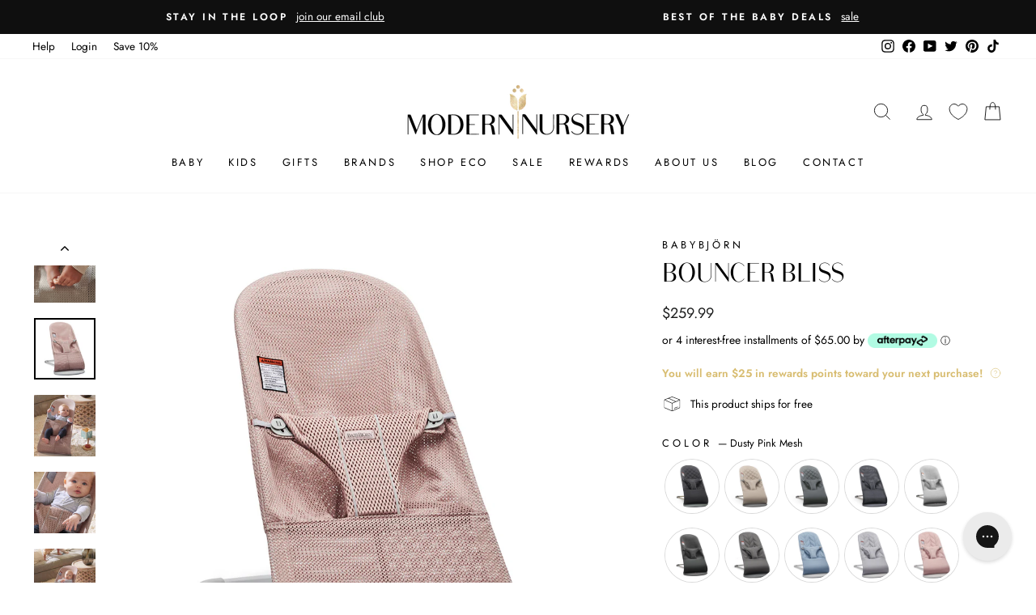

--- FILE ---
content_type: text/css
request_url: https://cdn.appmate.io/themecode/modern-nursery-test-store/main/custom.css?v=1725400581163716
body_size: 418
content:
wishlist-link .wk-button{--icon-size: 22px;--icon-stroke: var(--colorNavText);--icon-stroke-width: calc(var(--iconWeight) / 2.3);--badge-size: 15px;display:inline-flex!important;height:100%!important;margin:0 5px!important}.is-light wishlist-link .wk-button{--icon-stroke: white}wishlist-link .wk-counter{background:var(--colorCartDot);right:9px;top:6px;color:var(--colorNavText)!important;--size: 15px}@media only screen and (min-width: 769px){wishlist-link .wk-counter{top:7px!important}}@media only screen and (max-width: 768px){wishlist-link .wk-button{top:8px;margin:0!important}}wishlist-button-collection .wk-floating{z-index:10}wishlist-button-block .wk-button,wishlist-button-block .wk-button:hover{font-size:max(calc(var(--typeBaseSize) - 5px),13px);font-weight:700;text-transform:uppercase;letter-spacing:.3em}@media only screen and (max-width: 768px){wishlist-button-block .wk-button{font-size:max(calc(var(--typeBaseSize) - 5px),11px)}}wishlist-page wishlist-product-card .wk-form{display:none}wishlist-product-card .wk-cta-button,wishlist-product-card .wk-cta-button:hover,wishlist-product-card .wk-cta-button:disabled{position:relative;overflow:hidden;transition:background .2s ease 0s;line-height:1.42;text-decoration:none;text-align:center;white-space:normal;display:inline-block;padding:11px 20px;margin:0;width:auto;min-width:90px;vertical-align:middle;cursor:pointer;border:1px solid transparent;-webkit-user-select:none;user-select:none;-webkit-appearance:none;-moz-appearance:none;border-radius:var(--buttonRadius);color:#fff;color:var(--colorBtnPrimaryText);background:#001671;background:var(--colorBtnPrimary);width:100%;font-size:max(calc(var(--typeBaseSize) - 5px),13px);font-weight:700;text-transform:uppercase;letter-spacing:.3em}wishlist-product-card .wk-cta-button:enabled:hover{background:var(--colorBtnPrimaryLight);transition-delay:.25s}wishlist-product-card .wk-cta-button:after{content:"";position:absolute;top:0;left:150%;width:200%;height:100%;transform:skew(-20deg);background-image:linear-gradient(90deg,transparent,hsla(0,0%,100%,.25),transparent)}wishlist-product-card .wk-cta-button:enabled:hover:after{animation:shine .75s cubic-bezier(.01,.56,1,1)}


--- FILE ---
content_type: text/javascript
request_url: https://www.myregistry.com/WidgetScriptSet/MerchantWidgetButtonScript.js?versionInfo=2&buttonType=0&sitekey=mAq4bcKTMf-OwDYmw0861g2
body_size: 5711
content:
var MyRegistryWidgetObj_2000303746={PanelVersion:"v2.1",Parameter:{},MultiGiftInfo:null,AppRoot:"//www.myregistry.com/",ForceSecure:"true",isObjectCreated:!1,IsSameDomain:"false",siteKey:"mAq4bcKTMf-OwDYmw0861g2",IsMobile:"false",UseIframe:"true",IsResponsive:"true",IsJqueryLoaded:!1,IsLoadingScript:!1,GetRandomInt:function(){var n=1;return Math.floor(Math.random()*(1001-n))+n},ButtonElements:[],CheckThirdPartyAvailability:function(n){var u="MrSoftwareSettings",i=MyRegistryWidgetObj_2000303746.GetCookie(u),r;if(i)try{i=decodeURIComponent(i);r=JSON.parse(i);r&&(MyRegistryWidgetObj_2000303746.UseIframe=r.useIframeView)}catch(o){}else{var f=MyRegistryWidgetObj_2000303746.AppRoot,e=document.getElementsByTagName("body")[0],t=document.createElement("script");t.id="MyRegistrySoftwareSettingsScript";t.type="text/javascript";t.onload=function(){typeof myregistrySoftwareSettings!="undefined"&&(MyRegistryWidgetObj_2000303746.SetCookie(u,JSON.stringify(window.myregistrySoftwareSettings),1),MyRegistryWidgetObj_2000303746.UseIframe=window.myregistrySoftwareSettings.useIframeView);n&&n()};t.src=f+"ScriptPlatform/Common/SoftwareSettings.js?sitekey="+MyRegistryWidgetObj_2000303746.siteKey;e.appendChild(t)}},Initialize:function(n){var t,i,r;if(MyRegistryWidgetObj_2000303746.CheckThirdPartyAvailability(),t=document.querySelectorAll("[id^=MyRegistryWidgetApiContainer]"),t.length>0)for(i=0;i<t.length;i++)r=t[i].getAttribute("title"),r&&(t[i].getAttribute("displaytitle")||t[i].setAttribute("displaytitle",r),t[i].removeAttribute("title"));MyRegistryWidgetObj_2000303746.IsMobile=="true"&&MyRegistryWidgetObj_2000303746.IsResponsive=="false"?MyRegistryWidgetObj_2000303746.SetMobileVersion(n):MyRegistryWidgetObj_2000303746.SetDesktopVersion(n);this.GetURLParameterByName("mrRID")!==""&&this.SetCookie("mrRID",this.GetURLParameterByName("mrRID"),24);this.GetURLParameterByName("mrTID")!==""&&this.SetCookie("mrTID",this.GetURLParameterByName("mrTID"),24);this.GetURLParameterByName("mrRType")!==""&&this.SetCookie("mrRType",this.GetURLParameterByName("mrRType"),24);typeof mrMessageListener=="undefined"?MyRegistryWidgetObj_2000303746.SetMessageListener():window.mrMessageListener==null&&MyRegistryWidgetObj_2000303746.SetMessageListener()},SetMobileVersion:function(n){var t=function(){for(var t,r=document.querySelectorAll("[id^=MyRegistryWidgetApiContainer]"),i=0;i<r.length;i++)if(t=r[i],t.id.indexOf("MyRegistryWidgetApiContainer")>-1&&(t.getAttribute("isWidgetLoaded")==null||t.getAttribute("isWidgetLoaded")=="0")){t.setAttribute("isWidgetLoaded","1");t.setAttribute("random",MyRegistryWidgetObj_2000303746.GetRandomInt());var f=t.getAttribute("url"),u=MyRegistryWidgetObj_2000303746.ReturnObjectValue(t,"imageSrc"),e=MyRegistryWidgetObj_2000303746.ReturnObjectValue(t,"showSelective","false"),o=MyRegistryWidgetObj_2000303746.ReturnObjectValue(t,"blockToBindEvent","false"),s=MyRegistryWidgetObj_2000303746.GetElementByIdIfExistsSrc(u,MyRegistryWidgetObj_2000303746.ReturnObjectValue(t,"hasCustomized","false")=="true");n&&n(t);t.onclick=function(n){var u;if(n.preventDefault(),window.currentMrWidgetObj.Validate(this)){var t=MyRegistryWidgetObj_2000303746.SetProperties(this),f=AddToMr2.GetWebsiteUrl(t),e=AddToMr2.GetWebsiteCanonicalUrl(t),o=AddToMr2.GetPrice(t),s=AddToMr2.GetTitle(t),h=AddToMr2.GetSKU(t),c=AddToMr2.GetQuantity(t),i=AddToMr2.GetColor(t),l=AddToMr2.GetNote(t,255),r=AddToMr2.GetSize(t),a=AddToMr2.GetAvailability(t),v=AddToMr2.GetOptions(t),y=typeof AddToMr2.GetOptionalPrices!="undefined"?AddToMr2.GetOptionalPrices(t):null,p=AddToMr2.PriceCurrencyCode,w=AddToMr2.GetCreatedFrom(t);window._mrAddGift=[];window._mrAddGift.push(["url",f]);window._mrAddGift.push(["canonicalurl",e]);window._mrAddGift.push(["sitekey",t.siteKey]);window._mrAddGift.push(["sku",h]);window._mrAddGift.push(["title",decodeURIComponent(s)]);window._mrAddGift.push(["price",o]);window._mrAddGift.push(["optionalPrices",y]);window._mrAddGift.push(["imagesrc",typeof t.imageSrc!=undefined?t.imageSrc:AddToMr2.GetImages(t)]);window._mrAddGift.push(["qty",c]);window._mrAddGift.push(["color",decodeURIComponent(i?i:"")]);window._mrAddGift.push(["notes",l]);window._mrAddGift.push(["options",v]);window._mrAddGift.push(["size",decodeURIComponent(r?r:"")]);window._mrAddGift.push(["createdFrom",w]);window._mrAddGift.push(["availability",a]);window._mrAddGift.push(["currencycode",p]);typeof AddToMrMobile!="undefined"&&(u=function(){var n="?"+AddToMrMobile.Serialize(AddToMrMobile.GiftParam);window.location=AddToMrMobile.AppRoot+AddToMrMobile.ActionPage+n;console&&console.log(n)},AddToMrMobile.StopButtonClickEvent||AddToMrMobile.LoadGiftParam(this,u))}}}MyRegistryWidgetObj_2000303746.SetAddButtonIframeWarning()};typeof AddToMr2=="undefined"?MyRegistryWidgetObj_2000303746.SetButtonScript(t):t();MyRegistryWidgetObj_2000303746.SetMobileButtonScript()},Validate:function(){return!0},ShowPopup:function(n){if(n.getAttribute("popupurl")!=""&&window.currentMrWidgetObj.Validate(n)){var t=n.getAttribute("popupurl");function i(n){var r=720,i=637,u=window.screenLeft!=undefined?window.screenLeft:screen.left,f=window.screenTop!=undefined?window.screenTop:screen.top,e=window.innerWidth?window.innerWidth:document.documentElement.clientWidth?document.documentElement.clientWidth:screen.width,o=window.innerHeight?window.innerHeight:document.documentElement.clientHeight?document.documentElement.clientHeight:screen.height,s=e/2-r/2+u,h=o/2-i/2+f,c=/^((?!chrome|android).)*safari/i.test(navigator.userAgent),t;c&&(i+=22);t=window.open(n,"AddToMr","personalbar=no,directories=no,location=no,toolbar=no,menubar=no,resizable=no,scrollbars=yes, width="+r+", height="+i+", top="+h+", left="+s);window.currentMrWidgetObj&&window.currentMrWidgetObj.CheckPingBackStatus(t);window.focus&&t&&t.focus()}function r(t){var r=MyRegistryWidgetObj_2000303746.SetProperties(n),i;AddToMr2.IframeSrc=t+"&IsIframeView=true";i=function(n){window.currentMrWidgetObj&&window.currentMrWidgetObj.CheckPingBackStatus(n)};AddToMr2.CreateIframe(r,i)}MyRegistryWidgetObj_2000303746.UseIframe=="true"?typeof AddToMr2!="undefined"?r(t):i(t):i(t)}},SetDesktopVersion:function(n){function u(){if(MyRegistryWidgetObj_2000303746.ButtonElements.length>0){for(var n=0;n<MyRegistryWidgetObj_2000303746.ButtonElements.length;n++)t(MyRegistryWidgetObj_2000303746.ButtonElements[n]);MyRegistryWidgetObj_2000303746.ButtonElements.pop()}}var t=function(t){var i=MyRegistryWidgetObj_2000303746.SetProperties(t),r,u,f,e;typeof AddToMr2!="undefined"&&(AddToMr2.GetTitle(i),AddToMr2.GetWebsiteUrl(i),AddToMr2.GetWebsiteCanonicalUrl(i),AddToMr2.GetPrice(i),AddToMr2.GetCurrency(i),AddToMr2.GetImages(i),AddToMr2.GetSKU(i),AddToMr2.GetAvailability(i),AddToMr2.GetNote(i,255),AddToMr2.GetSize(i),AddToMr2.GetOptions(i),typeof AddToMr2.GetOptionalPrices!="undefined"&&AddToMr2.GetOptionalPrices(i),AddToMr2.GetColor(i),AddToMr2.GetIsOffline(i),AddToMr2.GetHideColor(i),AddToMr2.GetHideSize(i),AddToMr2.GetDefaultRegistryType(i),AddToMr2.GetQuantity(i),AddToMr2.GetSiteKey(i),AddToMr2.GetTrackEvent(i),AddToMr2.GetIsExternalWidget(i),AddToMr2.GetIsShowWishListFlow(i),AddToMr2.GetCreatedFrom(i),AddToMr2.GiftToAdd.IsMrDomain=AddToMr2.IsMrDomain,AddToMr2.GiftToAdd.StoreDomain=AddToMr2.StoreDomain,r=(MyRegistryWidgetObj_2000303746.ForceSecure=="true"?"https:":"")+MyRegistryWidgetObj_2000303746.AppRoot+"Merchants/AddToMrButton/"+MyRegistryWidgetObj_2000303746.PanelVersion,"lp"in t.dataset==!0&&(r=r+"/"+t.dataset.lp),"lp"in t.dataset==!0&&"lang"in t.dataset==!0?r=r+"."+t.dataset.lang:"lang"in t.dataset==!0&&(r=r+"/"+t.dataset.lang),r=r+"/?"+MyRegistryWidgetObj_2000303746.Param(AddToMr2.GiftToAdd),u="event.preventDefault(); window.currentMrWidgetObj.ShowPopup(this)",t.getAttribute("errormessage")===null||t.getAttribute("errormessage")==""?(t.setAttribute("popupurl",r.replace(/'/g,"%27").replace(/"/g,"%22")),t.setAttribute("onclick",u)):t.getAttribute("errormessage")!=null&&t.getAttribute("errormessage")!=""&&t.getAttribute("customFunction")!==null&&t.getAttribute("customFunction")!=""?(f=t.getAttribute("customFunction"),t.setAttribute("onclick",f)):(e=t.getAttribute("errormessage"),t.setAttribute("onclick","alert('"+e+"');")),n&&n(t));MyRegistryWidgetObj_2000303746.SetAddButtonIframeWarning()},r=function(){for(var n,f,r=document.querySelectorAll("[id^=MyRegistryWidgetApiContainer]"),i=0;i<r.length;i++)if(n=r[i],n.id.indexOf("MyRegistryWidgetApiContainer")>-1&&(n.getAttribute("isWidgetLoaded")==null||n.getAttribute("isWidgetLoaded")=="0")){n.setAttribute("isWidgetLoaded","1");n.setAttribute("random",MyRegistryWidgetObj_2000303746.GetRandomInt());var h=n.getAttribute("url"),e=MyRegistryWidgetObj_2000303746.ReturnObjectValue(n,"imageSrc"),o=MyRegistryWidgetObj_2000303746.ReturnObjectValue(n,"showSelective","false"),s=MyRegistryWidgetObj_2000303746.ReturnObjectValue(n,"blockToBindEvent","false"),u=MyRegistryWidgetObj_2000303746.GetElementByIdIfExistsSrc(e,MyRegistryWidgetObj_2000303746.ReturnObjectValue(n,"hasCustomized","false")=="true");s=="false"&&(u!=null&&u!=""&&o=="false"?MyRegistryWidgetObj_2000303746.IsLoadingScript?(f=n,MyRegistryWidgetObj_2000303746.ButtonElements.push(f)):typeof AddToMr2=="undefined"?MyRegistryWidgetObj_2000303746.SetButtonScript(t,n):t(n):n.onclick=function(n){n.preventDefault();MyRegistryWidgetObj_2000303746.ShowAddButton(this)})}},i;r();i=setInterval(function(){typeof AddToMr2!="undefined"&&(clearInterval(i),u())},700)},Refresh:function(n){if(n)jQuery&&jQuery(n).find("#MyRegistryWidgetApiContainer").attr("iswidgetloaded","0");else if(jQuery)jQuery("#MyRegistryWidgetApiContainer").attr("iswidgetloaded","0");else{var t=document.getElementById("MyRegistryWidgetApiContainer");t&&t.setAttribute("isWidgetLoaded","0")}currentMrWidgetObj.Initialize()},Param:function(n){var i=[];for(var t in n)n.hasOwnProperty(t)&&i.push(encodeURIComponent(t)+"="+encodeURIComponent(n[t]));return i.join("&")},CheckPingBackStatus:function(n){setTimeout(function(){if(n){window.mrTrackedWindows=!1;var t=setInterval(function(){if(window.mrTrackedWindows)clearInterval(t);else try{n.postMessage("ping","*")}catch(i){clearInterval(t)}},500)}},100)},AddParameterToQuerystring:function(n,t,i){var e=n.split("?"),o=e[0],s="",r,u,f;if(e.length>1&&(s=e[1]),t=escape(t),i=escape(i),r=s.split("&"),r=="")return o+"?"+t+"="+i;for(u=r.length;u--;)if(f=r[u].split("="),f[0]==t){f[1]=i;r[u]=f.join("=");break}return u<0&&(r[r.length]=[t,i].join("=")),o+"?"+r.join("&")},OptionChanged:function(n,t,i){if(n&&t){if(n=n.replace(/ /g,"_"),!i&&(i=document.querySelector('[id^="MyRegistryWidgetApiContainer"][sitekey]'),!i))return;typeof AddToMr2.GiftToAdd.Options=="undefined"?AddToMr2.GiftToAdd.Options={}:AddToMr2.GiftToAdd.Options||(AddToMr2.GiftToAdd.Options={});AddToMr2.GiftToAdd.Options[n]=t;var u=JSON.stringify(AddToMr2.GiftToAdd.Options),r=i.getAttribute("popupurl");r&&(r=window.currentMrWidgetObj.AddParameterToQuerystring(r,n,t),r=window.currentMrWidgetObj.AddParameterToQuerystring(r,"Options",u),i.setAttribute("popupurl",r));i.setAttribute(n.toLowerCase(),encodeURIComponent(t))}},SetMessageListener:function(){typeof mrTrackEvent=="undefined"&&(window.mrTrackEvent=function(){});var n=window.addEventListener?"addEventListener":"attachEvent",t=n=="attachEvent"?"onmessage":"message";window.mrMessageListener=window[n];window.mrTrackedWindows=!1;window.mrMessageListener(t,function(n){var u=n.message?"message":"data",t=n[u],i,r;if(typeof t=="string"&&t.indexOf(";")>-1){i=t.split(";");switch(i[0]){case"trackEvent":r=i[1];typeof mrTrackEvent!="undefined"&&window.mrTrackEvent&&window.mrTrackEvent(r);n.source&&window.currentMrWidgetObj&&window.currentMrWidgetObj.CheckPingBackStatus(n.source);break;case"getMultiGiftInfo":window.currentMrWidgetObj&&window.currentMrWidgetObj.MultiGiftInfo&&n.source.postMessage("setMultiGiftInfo;"+JSON.stringify(window.currentMrWidgetObj.MultiGiftInfo),"*");break;case"pingBack":window.mrTrackedWindows=!0}}})},SetProperties:function(n){function s(n){var t=!1;try{t=typeof n=="string"&&decodeURIComponent(n)!==n}catch(i){t=typeof n=="string"&&decodeURI(n)!==n}return t}var t="false",f;t=n.getAttribute("hasCustmized")&&n.getAttribute("hasCustmized")!==""?this.ReturnObjectValue(n,"hasCustmized","false")=="true":this.ReturnObjectValue(n,"hasCustomized","false")=="true";var h=this.ReturnObjectValue(n,"siteKey",""),ei=this.ReturnObjectValue(n,"storeName"),oi=this.ReturnObjectValue(n,"storeLogo"),si=this.ReturnObjectValue(n,"signUpLogo"),hi=this.ReturnObjectValue(n,"isLoadSSL","false")=="true",c=this.ReturnObjectValue(n,"imageSrc"),r=this.ReturnObjectValue(n,"displaytitle","");r&&r!=""||(r=this.ReturnObjectValue(n,"title"));var l=this.ReturnObjectValue(n,"price"),a=this.ReturnObjectValue(n,"optionalprices"),v=this.ReturnObjectValue(n,"readonlyprice","false")=="true",y=this.ReturnObjectValue(n,"size"),p=this.ReturnObjectValue(n,"quantity"),w=this.ReturnObjectValue(n,"sizeControl"),b=this.ReturnObjectValue(n,"sizeRequired","false")=="true",ci=this.ReturnObjectValue(n,"sizeincorrectvalue"),k=this.ReturnObjectValue(n,"sizeErrorMessage","Size is required"),d=this.ReturnObjectValue(n,"color"),g=this.ReturnObjectValue(n,"sku"),nt=this.ReturnObjectValue(n,"colorControl"),tt=this.ReturnObjectValue(n,"isExternalWidget","false")=="true",it=this.ReturnObjectValue(n,"colorRequired","false")=="true",rt=this.ReturnObjectValue(n,"colorIncorrectValue"),ut=this.ReturnObjectValue(n,"colorErrorMessage","Color is required"),ft=this.ReturnObjectValue(n,"notesControl"),et=this.ReturnObjectValue(n,"notes",""),ot=this.ReturnObjectValue(n,"noteRequired","false")=="true",st=this.ReturnObjectValue(n,"noteIncorrectValue"),ht=this.ReturnObjectValue(n,"noteErrorMessage","Note is required"),ct=this.ReturnObjectValue(n,"createdFrom"),lt=this.ReturnObjectValue(n,"description"),at=parseInt(this.ReturnObjectValue(n,"currencyId",null)),vt=this.ReturnObjectValue(n,"readcurrency"),e=this.ReturnObjectValue(n,"url"),yt=this.ReturnObjectValue(n,"options"),i=this.ReturnObjectValue(n,"urlTagId"),pt=this.ReturnObjectValue(n,"onGiftAdded"),wt=this.ReturnObjectValue(n,"showSignupRegistryType","false")=="true",bt=this.ReturnObjectValue(n,"hideSize","false")=="true",kt=this.ReturnObjectValue(n,"hideColor","false")=="true",dt=this.ReturnObjectValue(n,"isOffline","false")=="true",gt=this.ReturnObjectValue(n,"isUnavailable","false")=="true",ni=this.ReturnObjectValue(n,"customUrl"),o=this.ReturnObjectValue(n,"canonicalurl"),u=this.ReturnObjectValue(n,"trackEvent"),ti=this.ReturnObjectValue(n,"availability","Available"),ii=this.ReturnObjectValue(n,"defaultRegistryType",""),ri=this.ReturnObjectValue(n,"hideLinkButtonAfterAdded","false"),ui=this.ReturnObjectValue(n,"isShowLoginPanelFirst","false"),fi=this.ReturnObjectValue(n,"isShowWishListFlow","false");if(MyRegistryWidgetObj_2000303746.Parameter==null&&(MyRegistryWidgetObj_2000303746.Parameter={}),MyRegistryWidgetObj_2000303746.Parameter.siteKey=h,MyRegistryWidgetObj_2000303746.Parameter.imageSrc=MyRegistryWidgetObj_2000303746.GetElementByIdIfExistsSrc(c,t),MyRegistryWidgetObj_2000303746.Parameter.giftTitle=MyRegistryWidgetObj_2000303746.ControlFunction(r,t),s(MyRegistryWidgetObj_2000303746.Parameter.giftTitle))try{MyRegistryWidgetObj_2000303746.Parameter.giftTitle=decodeURIComponent(MyRegistryWidgetObj_2000303746.Parameter.giftTitle)}catch(li){MyRegistryWidgetObj_2000303746.Parameter.giftTitle=decodeURI(MyRegistryWidgetObj_2000303746.Parameter.giftTitle)}return MyRegistryWidgetObj_2000303746.Parameter.giftPrice=MyRegistryWidgetObj_2000303746.ControlFunction(l,t),MyRegistryWidgetObj_2000303746.Parameter.readOnlyPrice=v,MyRegistryWidgetObj_2000303746.Parameter.giftPrice&&(f=Number(MyRegistryWidgetObj_2000303746.Parameter.giftPrice.replace(/[^0-9\.]+/g,"")),MyRegistryWidgetObj_2000303746.Parameter.giftPrice=f?f.toString():null),MyRegistryWidgetObj_2000303746.Parameter.optionalPrices=a,MyRegistryWidgetObj_2000303746.Parameter.quantity=MyRegistryWidgetObj_2000303746.ControlFunction(p,t),MyRegistryWidgetObj_2000303746.Parameter.size=MyRegistryWidgetObj_2000303746.GetElementByIdOrName(y,t),MyRegistryWidgetObj_2000303746.Parameter.sizeControl=MyRegistryWidgetObj_2000303746.GetElementValueByIdOrName(w,t),MyRegistryWidgetObj_2000303746.Parameter.sizerequired=b,MyRegistryWidgetObj_2000303746.Parameter.sizeerrormessage=k,MyRegistryWidgetObj_2000303746.Parameter.sku=MyRegistryWidgetObj_2000303746.GetElementValueByIdOrName(g,t),MyRegistryWidgetObj_2000303746.Parameter.color=MyRegistryWidgetObj_2000303746.GetElementByIdOrName(d,t),MyRegistryWidgetObj_2000303746.Parameter.colorControl=MyRegistryWidgetObj_2000303746.GetElementValueByIdOrName(nt,t),MyRegistryWidgetObj_2000303746.Parameter.colorrequired=it,MyRegistryWidgetObj_2000303746.Parameter.canonicalurl=o,MyRegistryWidgetObj_2000303746.Parameter.colorincorrectvalue=rt,MyRegistryWidgetObj_2000303746.Parameter.colorerrormessage=ut,MyRegistryWidgetObj_2000303746.Parameter.notes=MyRegistryWidgetObj_2000303746.GetElementValueByIdOrName(et,t),u&&u!=""&&(MyRegistryWidgetObj_2000303746.Parameter.trackEvent="(function () { "+u+" }())"),MyRegistryWidgetObj_2000303746.Parameter.isOffline=dt,MyRegistryWidgetObj_2000303746.Parameter.isUnavailable=gt,MyRegistryWidgetObj_2000303746.Parameter.hideSize=bt,MyRegistryWidgetObj_2000303746.Parameter.hideColor=kt,MyRegistryWidgetObj_2000303746.Parameter.defaultRegistryType=ii,MyRegistryWidgetObj_2000303746.Parameter.createdFrom=ct,MyRegistryWidgetObj_2000303746.Parameter.createdFrom||window.location.href.indexOf("//www.myregistry.com/blog")>-1&&(MyRegistryWidgetObj_2000303746.Parameter.createdFrom="MrBlog"),MyRegistryWidgetObj_2000303746.Parameter.showSignupRegistryType=wt,MyRegistryWidgetObj_2000303746.Parameter.description=lt,MyRegistryWidgetObj_2000303746.Parameter.notesControl=ft,MyRegistryWidgetObj_2000303746.Parameter.notesrequired=ot,MyRegistryWidgetObj_2000303746.Parameter.notesincorrectvalue=st,MyRegistryWidgetObj_2000303746.Parameter.noteserrormessage=ht,MyRegistryWidgetObj_2000303746.Parameter.currencyId=at,MyRegistryWidgetObj_2000303746.Parameter.readCurrency=vt,MyRegistryWidgetObj_2000303746.Parameter.url=i!=null&&i!=""?MyRegistryWidgetObj_2000303746.GetElementValueByIdOrName(i,!0):e,MyRegistryWidgetObj_2000303746.Parameter.customUrl=i!=null&&i!=""?MyRegistryWidgetObj_2000303746.GetElementValueByIdOrName(i,!0):ni,MyRegistryWidgetObj_2000303746.Parameter.canonicalurl=o,MyRegistryWidgetObj_2000303746.Parameter.giftLocation=e,MyRegistryWidgetObj_2000303746.Parameter.options=yt,MyRegistryWidgetObj_2000303746.Parameter.hideLinkButtonAfterAdded=ri,MyRegistryWidgetObj_2000303746.Parameter.availability=ti,MyRegistryWidgetObj_2000303746.Parameter.giftAddedCallbackFunction=pt,MyRegistryWidgetObj_2000303746.Parameter.isShowLoginPanelFirst=ui,MyRegistryWidgetObj_2000303746.Parameter.isShowWishListFlow=fi,MyRegistryWidgetObj_2000303746.Parameter.isExternalWidget=tt,MyRegistryWidgetObj_2000303746.Parameter},ReturnObjectValue:function(n,t,i){return n.getAttribute(t)&&n.getAttribute(t)!==""?n.getAttribute(t):i},ShowAddButton:function(n){var i=MyRegistryWidgetObj_2000303746.SetProperties(n),t=function(){AddToMr2.Initialize(i)},r;(typeof AddToMr2).toString().toLowerCase()!="undefined"?t(i):MyRegistryWidgetObj_2000303746.IsLoadingScript?r=setInterval(function(){MyRegistryWidgetObj_2000303746.IsLoadingScript||(clearInterval(r),t(n))},500):MyRegistryWidgetObj_2000303746.SetButtonScript(t,n)},SetMobileButtonScript:function(n,t){MyRegistryWidgetObj_2000303746.IsLoadingScript=!0;var i=document.createElement("script"),r=document.getElementsByTagName("head")[0],u=document.getElementsByTagName("body")[0];i.setAttribute("type","text/javascript");i.readyState?i.onreadystatechange=function(){(this.readyState=="complete"||this.readyState=="loaded")&&n&&(MyRegistryWidgetObj_2000303746.IsLoadingScript=!1,n(t))}:i.onload=function(){n&&(MyRegistryWidgetObj_2000303746.IsLoadingScript=!1,n(t))};i.setAttribute("src",MyRegistryWidgetObj_2000303746.AppRoot+"ScriptSet/MrMobileWidget.js?v="+(new Date).getTime());typeof i!="undefined"&&(r?r.appendChild(i):u&&u.appendChild(i))},SetButtonScript:function(n,t){MyRegistryWidgetObj_2000303746.IsLoadingScript=!0;var i=document.createElement("script"),r=document.getElementsByTagName("head")[0],u=document.getElementsByTagName("body")[0];i.setAttribute("type","text/javascript");i.readyState?i.onreadystatechange=function(){(this.readyState=="complete"||this.readyState=="loaded")&&n&&(MyRegistryWidgetObj_2000303746.IsLoadingScript=!1,n(t))}:i.onload=function(){n&&(MyRegistryWidgetObj_2000303746.IsLoadingScript=!1,n(t))};i.setAttribute("src",MyRegistryWidgetObj_2000303746.AppRoot+"Merchants/AddToMrButton/v2.1/handlers/ButtonScriptHandler.ashx?version="+(new Date).getTime());typeof i!="undefined"&&(r?r.appendChild(i):u&&u.appendChild(i))},GetElementByIdOrName:function(n,t){var i,r;if(t)if(i=document.getElementById(n),i==null&&document.getElementsByName(n).length>0&&(i=document.getElementsByName(n)[0]),i==null)if(document.querySelector!=undefined)try{if(r=document.querySelector(n),r)return r.getAttribute("src")!=null&&r.getAttribute("src")!=""?r.getAttribute("src"):typeof r.innerText!="undefined"?r.innerText.trim():typeof r.value!="undefined"?r.value.trim():r.innerText}catch(u){}else return null;else if(i.type){if(i.type=="select-one"||i.type=="text")return i}else return i.innerText?i.innerText.trim():null;return n},GetElementValueByIdOrName:function(n,t){var i,r;if(t)if(i=document.getElementById(n),i==null&&document.getElementsByName(n).length>0&&(i=document.getElementsByName(n)[0]),i==null)try{if(document.querySelector!=undefined){if(r=document.querySelector(n),r)return r.getAttribute("src")!=null&&r.getAttribute("src")!=""?r.getAttribute("src"):typeof r.value!="undefined"?r.value.trim():r.innerText}else return null}catch(u){}else if(i.type){if(i.type=="select-one")return i.options[i.selectedIndex].text;if(i.type=="text"||i.type=="hidden")return i.value}else return i.innerText?i.innerText:i.textContent?i.textContent:i.innerText?i.innerText:null;return n},ControlFunction:function(n,t){var i,u,r;if(t){if(i=document.getElementById(n),i!=null)return i.type=="text"||i.type=="hidden"?i.value!=null?i.value:-1:i.type=="select-one"?(u=i.selectedIndex,r=i.options[u].text,r!=null?r:-1):i.type=="radio"?MyRegistryWidgetObj_2000303746.GetRadioCheckedValue(document.getElementsByName(n))?MyRegistryWidgetObj_2000303746.GetRadioCheckedValue(document.getElementsByName(n)):-1:i.type=="checkbox"?MyRegistryWidgetObj_2000303746.GetCheckedValue(document.getElementsByName(n))?MyRegistryWidgetObj_2000303746.GetCheckedValue(document.getElementsByName(n)):-1:i.innerText;if(document.querySelector!=undefined)try{return i=document.querySelector(n),i.getAttribute("src")!=null&&i.getAttribute("src")!=""?i.getAttribute("src"):typeof i.value!="undefined"?i.value.trim():i.innerText}catch(f){}else return null}return n},GetRadioCheckedValue:function(n,t){var r,i;if(t){if(!n)return null;if(r=n.length,r==undefined)return n.checked?n.value:null;for(i=0;i<r;i++)if(n[i].checked)return n[i].value;return null}return n},GetCheckedValue:function(n,t){var u,r,f,i;if(t){if(!n)return null;if(u=n.length,u==undefined)return n.checked?n.value:null;for(r="",f=!1,i=0;i<u;i++)n[i].checked&&(f=!0,r+=n[i].value+",");return f?r.substring(0,r.length-1):null}return n},GetElementByIdIfExistsSrc:function(n,t){if(t){if(document.getElementById(n))return document.getElementById(n).src;if(document.querySelector!=undefined)try{if(control=document.querySelector(n),control)return control.getAttribute("src")!=null&&control.getAttribute("src")!=""?control.getAttribute("src"):typeof control.value!="undefined"?control.value.trim():control.innerText}catch(i){}else return null}return n},SetCookie:function(n,t,i){var u=new Date,r=new Date;(i==null||i==0)&&(i=1);r.setTime(u.getTime()+36e5*i);document.cookie=n+"="+escape(t)+";expires="+r.toGMTString()+";path=/"},GetCookie:function(n){for(var t,r=n+"=",u=document.cookie.split(";"),i=0;i<u.length;i++){for(t=u[i];t.charAt(0)==" ";)t=t.substring(1);if(t.indexOf(r)==0)return t.substring(r.length,t.length)}return null},GetURLParameterByName:function(n){n=n.replace(/[\[]/,"\\[").replace(/[\]]/,"\\]");var i=new RegExp("[\\?&]"+n+"=([^&#]*)"),t=i.exec(location.search);return t===null?"":decodeURIComponent(t[1].replace(/\+/g," "))},Dispose:function(){MyRegistryWidgetObj_2000303746=null},SetAddButtonIframeWarning:function(){var n=function(){var t=document.querySelector('[id^="MyRegistryWidgetApiContainer"][sitekey]'),n=document.createElement("span");n.innerHTML="Opens a new window";n.classList.add("mr-newwindowwarn");t.appendChild(n);n.style.cssText=`position: absolute; width: 1px; height: 1px; margin: -1px; overflow: hidden; clip: rect(0, 0, 0, 0);`};MyRegistryWidgetObj_2000303746.UseIframe=="true"?typeof AddToMr2=="undefined"&&n():n()}};MyRegistryWidgetObj_2000303746.Initialize();window.currentMrWidgetObj=MyRegistryWidgetObj_2000303746||{};

--- FILE ---
content_type: application/javascript
request_url: https://widget.gotolstoy.com/we/d650875c8/story.bf628d44.js
body_size: 8135
content:
var St=Object.defineProperty,bt=Object.defineProperties;var Tt=Object.getOwnPropertyDescriptors;var G=Object.getOwnPropertySymbols;var vt=Object.prototype.hasOwnProperty,It=Object.prototype.propertyIsEnumerable;var W=(n,t,e)=>t in n?St(n,t,{enumerable:!0,configurable:!0,writable:!0,value:e}):n[t]=e,B=(n,t)=>{for(var e in t||(t={}))vt.call(t,e)&&W(n,e,t[e]);if(G)for(var e of G(t))It.call(t,e)&&W(n,e,t[e]);return n},w=(n,t)=>bt(n,Tt(t));var D=(n,t,e)=>(W(n,typeof t!="symbol"?t+"":t,e),e);var P=(n,t,e)=>new Promise((s,i)=>{var o=r=>{try{l(e.next(r))}catch(d){i(d)}},a=r=>{try{l(e.throw(r))}catch(d){i(d)}},l=r=>r.done?s(r.value):Promise.resolve(r.value).then(o,a);l((e=e.apply(n,t)).next())});import{I as lt,bf as u,g as L,bg as O,ax as V,bh as q,bi as N,bj as U,bk as _t,bl as Ct,x as k,bm as Bt,aE as wt,j,aM as X,aJ as Ot,aK as $t,a8 as xt,aL as Vt,al as Pt,aN as At,aO as Mt,aP as K,aQ as Z,i as Nt,bn as J,bo as Lt,bp as Q,bq as Rt,aR as tt}from"./embed-widgets-loader.56e9a882.js";import{i as Wt,g as Dt,a as et}from"./assets.utils.3dbf08f4.js";import{a as kt}from"./schema.utils.e503843b.js";import{a as st,W as Yt,b as it}from"./floating-widget-loader.a8fa0de3.js";import{r as nt}from"./re-create-resolutions.2eb47e6a.js";import{d as b,W as x,J as _,e as F,f as Ht,h as Ft,o as zt,s as qt,a as Gt,b as Ut,c as jt,j as Xt,k as ot,r as Kt,l as Zt}from"./embed-widgets.utils.af65b370.js";import{M as Y,c as rt}from"./modal.bd6fa401.js";import{I as Jt,a as Qt,c as at,F as te}from"./media-assets.utils.5a8fcf4e.js";import{V as ee}from"./video-providers.constants.aea845b7.js";import{g as se}from"./color.e07a28b3.js";import{l as dt,a as ie}from"./svgs.c7f7536c.js";import"./external-messaging.8986a553.js";import"./recharge.e745c5e0.js";import"./activity-event-helper.6d52d59a.js";import"./analytics.1791c026.js";import"../widget.js";const M={visible:"visible",hidden:"hidden"},ne=[lt.urlChange],oe="_stories_1v61q_1",re="_storiesContainer_1v61q_7",ae="_storiesVideoContainer_1v61q_12",le="_tilesContainer_1v61q_19",de="_playButtonContainer_1v61q_32",ce="_playButtonContainerStatic_1v61q_50",z="_storyTile_1v61q_59",ue="_storyVideoImage_1v61q_63",ct="_storyVideo_1v61q_63",he="_textOverlayContainer_1v61q_85",ye="_textOverlay_1v61q_85",me="_storySkeletonTile_1v61q_119";const ge="_skeletonContent_1v61q_133",Ee="_storyImage_1v61q_153",pe="_storyName_1v61q_163",ut="_arrowButtonContainer_1v61q_170",fe="_nextArrowButtonContainer_1v61q_211";const ht="56bfe6cb-0926-420a-ac48-4d36a3a2ea07",Se=({storiesBorderRadius:n,storiesBorderEnabled:t,storiesBorderWidth:e,storiesBorderColor:s,storiesBorderType:i,storiesBorderOpacity:o},{tileSize:a=O})=>{const r=`border-radius: ${n*(a/O)}px;`;if(!t)return r;const d=se(s,o);return`
		${r}
		border: ${e}px ${i} ${d};
    padding: 2px;
	`},be=({storiesStoryNameEnabled:n,storiesStoryNameFontSize:t,storiesStoryNameColor:e})=>n?`
		font-size: ${t}px;
		color: ${e};
	`:"display: none;",yt=({storiesRectangleWidth:n,storiesRectangleHeight:t,isCircle:e,isResponsive:s})=>e?"1":s?"9/16":`${n}/${t}`,Te=({storiesAlignment:n})=>{switch(n){case"left":return"justify-content: flex-start; justify-items: flex-start";case"right":return"justify-content: flex-end; justify-items: flex-end";case"center":return"justify-content: center; justify-items: center";default:return"justify-content: flex-start; justify-items: flex-start;"}},ve=({storiesItemsSizeType:n,storiesItemsSpacing:t},{numberOfTiles:e,tileSize:s},i)=>{if(!n)return 8;if(n===N.fixed)return t;const o=e*s,a=(e-1)*t;return o+a<=i?t:i/e-s},Ie=(n,t,e)=>`gap: ${ve(n,t,e)}px;`,_e=({imageUrl:n,key:t,borderCss:e,publishId:s,storiesCircleSize:i,partName:o,stepIndex:a,storiesRectangleWidth:l,storiesRectangleHeight:r,isCircle:d,isResponsive:c})=>{const h=[Ee,u.storyImage],{width:y,height:E}=Be({isCircle:d,isResponsive:c,storiesCircleSize:i,storiesRectangleWidth:l,storiesRectangleHeight:r}),S={alt:o||`Story video ${a+1} preview`,"aria-label":`Tolstoy story preview: ${o}`,"data-tolstoy-element":`${b(u.storyImage,s)}_${t}`,loading:"lazy",width:String(y),height:String(E)},T=mt({storiesCircleSize:i,isCircle:d,isResponsive:c,storiesRectangleWidth:l,storiesRectangleHeight:r});function m(f){const p=f.currentTarget;p.src.includes(x)?p.src=p.src.replace(x,_):p.src.includes(_)&&(p.src=p.src.replace(_,F))}return V({tagName:"img",classNames:h,attributes:S,styleString:e,style:T,src:n,eventListeners:{error:m}}).outerHTML},mt=({storiesCircleSize:n,isCircle:t,isResponsive:e,storiesRectangleWidth:s,storiesRectangleHeight:i})=>t?{height:`${n}px`,width:`${n}px`}:e?{"aspect-ratio":"9/16",height:"100%"}:{width:`${s}px`,height:`${i}px`,"aspect-ratio":`${s}/${i}`},Ce=({videoUrl:n,posterUrl:t,borderCss:e,publishId:s,storiesCircleSize:i,partName:o,isCircle:a,isResponsive:l,storiesRectangleWidth:r,storiesRectangleHeight:d})=>{const c=[ct,u.storyVideo],h={playsinline:"",muted:"","aria-hidden":!0,poster:t,"aria-label":`Tolstoy story video: ${o}`,"data-tolstoy-element":b(u.storyVideo,s)},y=mt({storiesCircleSize:i,isCircle:a,isResponsive:l,storiesRectangleWidth:r,storiesRectangleHeight:d});return V({tagName:"video",src:n,classNames:c,attributes:h,styleString:e,style:y}).outerHTML},Be=({isCircle:n,isResponsive:t,storiesCircleSize:e,storiesRectangleWidth:s,storiesRectangleHeight:i})=>n?t?{width:1,height:1}:{width:e,height:e}:t?{width:9,height:16}:{width:s,height:i},gt=({storiesEmbed:n,publishId:t,className:e=""})=>{const{storiesPlayButtonSizePercent:s,storiesPlayButtonColor:i,storiesPlayButtonOpacity:o,storiesPlayButtonBackground:a,storiesPlayButtonBackgroundColor:l,storiesPlayButtonBorder:r,storiesPlayButtonBorderColor:d}=n,c=`
    width: ${s}%;
    opacity: ${o};
    background: ${a?l:"transparent"};
    border: ${r?2:0}px solid ${d};
  `,h=ie(i);return`
    <div
      role="button"
      aria-label="Open Tolstoy widget"
      class="${de} ${u.playButtonContainer} ${e}"
      data-tolstoy-element="${b(u.playButtonContainer,t)}"
      style="${c}"
    >
      ${h}
    </div>
  `},we=n=>`<button
    class="${ut} ${u.previousButton}"
    data-tolstoy-element="${b(u.previousButton,n)}"
    data-visibility="hidden"
    aria-label="Tolstoy stories: previous button"
    type="button"
    style="left: 0;${L()===ht?"display: flex !important;":""}"
  >
    ${dt}
  </button>`,Oe=n=>`<button
    class="${`${ut} ${fe} ${u.nextButton}`}"
    data-tolstoy-element="${b(u.nextButton,n)}"
    aria-label="Tolstoy stories: next button"
    type="button"
    style="right: 0;${L()===ht?"display: flex !important;":""}"
  >
    ${dt}
</button>`,$e=({storyNameHtml:n,publishId:t,key:e,videoHtml:s,maxWidth:i,storiesRectangleWidth:o,storiesRectangleHeight:a,isCircle:l,isResponsive:r,storiesEmbed:d,slideLabel:c="",ariaLabel:h="Story video"})=>{const y=[z,u.storyTile],E={tabindex:0,role:"group","aria-label":`${c}, ${h}`,"data-tolstoy-element":`${b(u.storyTile,t)}_${e}`},S={"max-width":i,"aspect-ratio":yt({isCircle:l,isResponsive:r,storiesRectangleWidth:o,storiesRectangleHeight:a})},m=V({tagName:"div",classNames:y,attributes:E,style:{"max-width":i}}),g=V({tagName:"div",classNames:[ue],style:S});g.innerHTML=s;const f=V({tagName:"div",classNames:[ct],styleString:"background:transparent;display:flex;width:100%;height:100%;",style:S}),p=s&&d.storiesPlayButtonEnabled?gt({storiesEmbed:d,publishId:t}):"";return m.innerHTML=g.outerHTML+p+n+f.outerHTML,m.outerHTML},xe=(n,t,e,s)=>!s&&!n?e:t,Ve=({imageHtml:n,storyNameHtml:t,publishId:e,key:s,skeleton:i,videoHtml:o,storiesMotion:a,storiesCircleSize:l,partName:r,storiesRectangleWidth:d,storiesRectangleHeight:c,isCircle:h,isResponsive:y,storiesEmbed:E,slideIndex:S=0,totalSlides:T=1})=>{const m=`${r||"Story video"}`,g=`slide ${S+1} of ${T}`,f=`${xe(h,l,d,y)}px`;if(i)return`
		<div class="${z} ${u.storyTile} ${me}"
			data-tolstoy-element="${b(u.storyTile,e)}_${s}"
			style="max-width: ${f};"
		aria-label="Tolstoy stories skeleton"
		role="group"
		>
		<div class="${ge}"></div>
		</div>
	`;if(!a||a===q.dynamic)return $e({storyNameHtml:t,publishId:e,key:s,videoHtml:o,storiesCircleSize:l,ariaLabel:m,maxWidth:f,storiesRectangleWidth:d,storiesRectangleHeight:c,isCircle:h,isResponsive:y,storiesEmbed:E,slideLabel:g});const p=[z,u.storyTile],v={tabindex:0,role:"group","aria-label":`${g}, ${m}`,"data-tolstoy-element":`${b(u.storyTile,e)}_${s}`},I={"max-width":`${f}`,"aspect-ratio":yt({isCircle:h,isResponsive:y,storiesRectangleWidth:d,storiesRectangleHeight:c})},$=V({tagName:"div",classNames:p,attributes:v,style:I}),C=o&&E.storiesPlayButtonEnabled?gt({storiesEmbed:E,publishId:e,className:ce}):"";return $.innerHTML=n+C+t,$.outerHTML};let Et=!1;const pt=n=>{Et&&(n.style.fontFamily=`'tolstoy-custom-font-family', ${te}`)},Pe=({avatarUrl:n,posterUrl:t})=>n||(ee.some(e=>t.includes(e))?t:t.replace(_t,Ct)),Ae=({posterUrl:n,avatarUrl:t,extension:e,isDuplicated:s})=>(n==null?void 0:n.endsWith(e))||(t==null?void 0:t.endsWith(e))||s,Me=({storiesTitleEnabled:n,storiesTitleText:t,storiesTitleFontSize:e,storiesMobileTitleFontSize:s,storiesTitleFontWeight:i,storiesTitleColor:o,storiesAlignment:a},l)=>{if(!n||!t)return"";const r=typeof t=="string"?t:t.textContent,d=window.innerWidth<450?s:e,c=document.createElement("div");return c.classList.add(u.titleContainer),c.tolstoyElement=b(u.titleContainer,l),c.style.textAlign=a,c.style.fontSize=`${d}px`,c.style.fontWeight=i,c.style.color=o,c.setAttribute("role","heading"),c.setAttribute("aria-level","2"),c.setAttribute("aria-label",`Tolstoy stories title: ${r.replace(/\s+/g," ")}`),c.append(t),pt(c),c.outerHTML},Ne=({storyNameCss:n,partName:t,key:e,publishId:s,isTextOverlay:i,storiesEmbed:{storiesBorderRadius:o,storiesStoryNameTextAlign:a,storiesStoryNameAlignment:l,storiesStoryNamePadding:r,storiesStoryNameFontWeight:d},storiesCircleSize:c})=>{const h=document.createElement("div"),y=document.createElement("div");h.classList.add(pe,u.tileName),h.dataset.tolstoyElement=`${b(u.storyName,s)}_${e}`,y.style=n,y.style.fontWeight=d,y.setAttribute("aria-label",t),y.append(t),pt(h),i&&(h.classList.add(he),y.classList.add(ye),h.style.textAlign=a,h.style.justifyContent=a,h.style.alignItems=l,h.style.padding=`${r!=null?r:"8px"}`);const E=o*(c/O);return i&&(h.style.borderRadius=`${E}px`),h.append(y),h.outerHTML},Le=(n,t,e,s)=>{let i="";const o=[...n.storiesSteps],{skeleton:a,storiesMotion:l}=n,{tileSize:r=O,storiesRectangleWidth:d,storiesRectangleHeight:c,isCircle:h,isResponsive:y,isTextOverlay:E}=e,S=Se(n,e),T=be(n),m=s==null?void 0:s["widget-poster-settings"];let g=0;for(const f of o){const{partName:p,key:v}=f,I=Wt(f),$=I?"":Ht({step:f,embedMotion:q.dynamic,isStory:!0}),C=I?Dt(f,{size:Jt.XS}):Qt({step:f,extension:r>=U?Ft:x,posterSettings:m,size:r>=U?at["480x480"]:at["250x250"],custom:{condition:Ae,callback:Pe}}),A=Ce({videoUrl:$,posterUrl:C,key:v,borderCss:S,publishId:t,storiesCircleSize:r,partName:p,storiesRectangleWidth:d,storiesRectangleHeight:c,isCircle:h,isResponsive:y,step:f}),R=_e({imageUrl:C,key:v,borderCss:S,publishId:t,storiesCircleSize:r,partName:p,stepIndex:g,storiesRectangleWidth:d,storiesRectangleHeight:c,isCircle:h,isResponsive:y}),ft=Ne({partName:p,key:v,storyNameCss:T,publishId:t,isTextOverlay:E,storiesEmbed:n,storiesCircleSize:r});i+=Ve({imageHtml:R,storyNameHtml:ft,publishId:t,key:v,skeleton:a,videoHtml:A,storiesMotion:l,storiesCircleSize:r,partName:p,storiesRectangleWidth:d,storiesRectangleHeight:c,isCircle:h,isResponsive:y,storiesEmbed:n,slideIndex:g,totalSlides:o.length}),g++}return i},Re=({storiesAlignment:n},t,e)=>`
    <a
      style="
        text-align: ${n||"left"};
        text-decoration: underline;
        cursor: pointer;
      "
      data-tolstoy-element="${b(e,t)}"
      aria-label="See it on you"
    >
      See it on you
    </a>
  `,H=({storiesEmbed:n,publishId:t,design:e,featureSettings:s},i,o,a,l=!1)=>{var E,S,T,m;const r=((E=n==null?void 0:n.storiesSteps)==null?void 0:E.length)>0;Et=!!((m=(T=(S=e==null?void 0:e.branding)==null?void 0:S.typography)==null?void 0:T.font)!=null&&m.family);const d=r?Me(n,t):"",c=Le(n,t,o,s),h=Te(n),y=Ie(n,o,i);return` 
    <div v-pre class="${u.storiesMainContainer} ${oe}">
			${d}
      <div
        class="${re} ${u.storiesContainer}"
        style="${h}"
        data-tolstoy-element="${b(u.storiesContainer,t)}"
      >
        <div class="${ae}">
          ${we(t)}
          <div
            class="${le} ${u.tilesContainer}"
            style="${y}"
            data-tolstoy-element="${b(u.tilesContainer,t)}"
            aria-label="Tolstoy Stories carousel"
            role="region"
          >
            ${c}
          </div>
          ${Oe(t)}
        </div>
      </div>
      ${l?Re(n,t,a):""}
		</div>
	`},We="data-tolstoy-element^",De="bd3161d4-1781-4242-943e-8523aa13dd3b",ke=({element:n})=>{if(L()!=="56bfe6cb-0926-420a-ac48-4d36a3a2ea07")return!1;try{const t=document.getElementsByTagName("quick-shop")[0];return t?t.contains(n):!1}catch(t){return!1}};class ns{constructor(){D(this,"removeWindowEventListeners",()=>{window.removeEventListener("load",this.onViewPortChange),window.removeEventListener("scroll",this.onViewPortChange),window.removeEventListener("message",this.modalMessageHandler)});D(this,"internalMessagingHandler",({data:t})=>{switch(t.eventName){case lt.urlChange:{this.removeWindowEventListeners();break}default:return null}});this.initialized=!1,this.handlePageView=this.handlePageView.bind(this),this.handleView=this.handleView.bind(this),this.onViewPortChange=this.onViewPortChange.bind(this),this.onVideoEnd=this.onVideoEnd.bind(this),this.stopDynamicVideos=this.stopDynamicVideos.bind(this),this.setIsDynamicVideoRunning=this.setIsDynamicVideoRunning.bind(this),this.handleDynamicVideos=this.handleDynamicVideos.bind(this),this.modalMessageHandler=this.modalMessageHandler.bind(this),this.onScroll=this.onScroll.bind(this),this.scrollToPrevious=this.scrollToPrevious.bind(this),this.scrollToNext=this.scrollToNext.bind(this),this.currentVideoPlaying=0,this.isDynamicVideoRunning=!1,this.dynamicVideoIndex=0,this.isCreateResolutionCalled=!1,this.initInternalMessagingSubscriptions()}onVideoEnd(){this.dynamicVideoIndex=et(this.data.storiesEmbed.storiesSteps,this.dynamicVideoIndex),this.handleDynamicVideos()}onViewPortChange(){zt({videoClass:u.storyVideo,isDynamicVideoRunning:this.isDynamicVideoRunning,setIsDynamicVideoRunning:this.setIsDynamicVideoRunning,dynamicVideoHandler:this.handleDynamicVideos,publishId:this.data.publishId,onVideoEnd:this.onVideoEnd})}setIsDynamicVideoRunning(t){this.isDynamicVideoRunning=t}stopDynamicVideos(){qt({videoClass:u.storyVideo,onVideoEnd:this.onVideoEnd,publishId:this.data.publishId,setIsDynamicVideoRunning:this.setIsDynamicVideoRunning})}start(t){var e,s;(e=this.modal)==null||e.open(t),(s=this.onYouModal)==null||s.hide()}getElementByPublicId(t){return window.document.querySelector(`[data-tolstoy-element="${b(t,this.data.publishId)}"]`)}getAllElements(t,e=window.document){return e.querySelectorAll(t)}getIdWithPrefixSelector(t){return`[${We}=${t}]`}addOnClickEventsToStoryTiles(t){const e=b(u.storyTile,this.data.publishId),s=this.getIdWithPrefixSelector(e),i=this.getAllElements(s,t);i.entries().length===0&&k("No tiles found");for(const[o,a]of i.entries())a.getAttribute("hasClickEvent")||(a==null||a.addEventListener("keypress",l=>{(l.code==="Space"||l.code==="Enter")&&this.start(o)}),a.addEventListener("click",()=>{this.start(o)}),a.setAttribute("hasClickEvent",!0),a.setAttribute("tabindex","0"),a.setAttribute("role","button"),a.setAttribute("aria-label","Story tile"))}addOnClickEventToPlusTile(){const t=this.getElementByPublicId(u.plusTile);t&&(t.setAttribute("role","button"),t.setAttribute("aria-label","Plus"),t.setAttribute("tabindex","0"),t.addEventListener("click",()=>{this.start(this.numberOfTiles)}))}addOnClickEventToOnYouButton(t){const e=this.getElementByPublicId(t);e&&(e.setAttribute("role","button"),e.setAttribute("aria-label","On You"),t===u.onlyOnYouButton?e.addEventListener("click",()=>{var s,i;(s=this.modal)==null||s.hide(),(i=this.onYouModalOnly)==null||i.open()}):t===u.onYouButton&&e.addEventListener("click",()=>{var s,i;(s=this.modal)==null||s.hide(),(i=this.onYouModal)==null||i.open()}))}getMaxTilesNumber(){const{storiesItemsSizeType:t=J,storiesItemsPerRow:e=Lt,storiesCircleSize:s=O,storiesItemsSpacing:i=Q}=this.data.storiesEmbed;if(t===N.responsive)return e;const o=this.parentWidth-s,a=s+i;return Math.floor(o/a)+1}getCircleSize(t){const{storiesItemsSizeType:e=J,storiesCircleSize:s=O,storiesItemsSpacing:i=Q}=this.data.storiesEmbed;if(e===N.responsive){const o=this.parentWidth/t-i;return Math.min(o,Bt)}return s}initTileNumbers(){const{storiesEmbed:t}=this.data,{storiesSteps:e,storiesRectangleWidth:s=O,storiesRectangleHeight:i=O,storiesItemsShape:o,storiesItemsSizeType:a,storiesStoryNameType:l}=t,r=e.length,d=this.getMaxTilesNumber(),c=this.getCircleSize(d);this.numberOfTiles=Math.min(r,d);const h=o==="circle",y=a===N.responsive,E=l===Rt.overlay;this.tilesData={numberOfSteps:r,numberOfTiles:this.numberOfTiles,tileSize:c,storiesRectangleWidth:s,storiesRectangleHeight:i,isCircle:h,isResponsive:y,isTextOverlay:E}}addOnErrorEventToImages(){const{publishId:t}=this.data,e=b(u.storyImage,t),s=this.getIdWithPrefixSelector(e),i=this.getAllElements(s);for(const o of i)o.addEventListener("error",()=>P(this,null,function*(){o.src.includes(x)?o.src=o.src.replace(x,_):o.src.includes(_)&&(o.src=o.src.replace(_,F)),t&&!this.isCreateResolutionCalled&&(yield nt(),this.isCreateResolutionCalled=!0)}))}addOnErrorEventToVideos(){const{publishId:t}=this.data,e=document.querySelectorAll(`.${u.storyVideo}`);for(const s of e)s.addEventListener("error",i=>P(this,null,function*(){i.type==="error"&&i.target.error===null&&(s.poster.includes(x)?s.poster=s.poster.replace(x,_):s.poster.includes(_)&&(s.poster=s.poster.replace(_,F)),t&&!this.isCreateResolutionCalled&&(yield nt(),this.isCreateResolutionCalled=!0))}))}initSkeleton({element:t,data:e}){const i={storiesEmbed:w(B({storiesSteps:[{},{},{},{},{},{}],storiesBorderColor:null,storiesBorderWidth:null,storiesBorder:null,storiesPlayButtonOpacity:.1,storiesBorderRadius:50,storiesTitle:null,skeleton:!0,storiesAlignment:"left"},e),{storiesMotion:"static"}),featureSettings:{},publishId:"skeleton"};this.data=i;const{parentElement:{clientWidth:o}}=t;this.parentWidth=o,this.initTileNumbers(),t.innerHTML=H(i,o,this.tilesData,u.onYouButton),this.handleScrollEvents()}init(t,e,s){return P(this,null,function*(){var d,c,h,y,E,S,T,m;this.element=t;const i=Gt(t),o=e&&["string","number"].includes(typeof e)?e:wt(t),a=j()||((d=window.Shopify)==null?void 0:d.shop),l=((y=(h=(c=t.dataset)==null?void 0:c.tags)==null?void 0:h.split(","))==null?void 0:y.filter(Boolean))||"",r=!i&&!o&&!(l!=null&&l.length);if(window.tolstoyWidget=w(B({},window.tolstoyWidget),{[i]:{init:(g,f)=>{var p,v,I,$;if(this.isDynamicVideoRunning=!1,this.dynamicVideoIndex=0,this.currentVideoPlaying=0,(v=(p=this==null?void 0:this.modal)==null?void 0:p.remove)==null||v.call(p),($=(I=this.onYouModal)==null?void 0:I.remove)==null||$.call(I),typeof g=="object"&&g!==null){const{productId:C,tags:A,variantId:R}=g;C!==void 0&&(t.dataset.productId=C),A!==void 0&&(t.dataset.tags=A),this.init(t,C,R||f)}else this.init(t,g,f)}}}),(E=window.Shopify)!=null&&E.designMode&&r&&this.initSkeleton({element:t,data:{storiesTitleText:Ut("Invalid publishId"),storiesTitleEnabled:!0,storiesAlignment:"center"}}),r){this.initialized=!1;return}if(!ke({element:t})){(S=window.Shopify)!=null&&S.designMode&&this.initSkeleton({element:t,data:{storiesTitleText:"Loading...",storiesTitleEnabled:!1,storiesAlignment:"center"}});try{const g=yield jt({publishId:i,productId:o,widgetType:X,tags:l,appUrl:a,variantId:s});if(!g){this.initialized=!1,t.innerHTML="";return}const f=this.initOnYou({data:g,element:t,productId:o});if(g.disabled){this.initialized=!1,t.innerHTML="";return}this.initElements({element:t,data:g,productId:o,isOnYouEnabled:f})}catch(g){throw(T=window.Shopify)!=null&&T.designMode&&g.message&&this.initSkeleton({element:t,data:{storiesTitleText:((m=g.additionalData)==null?void 0:m.element)||g.message,storiesTitleEnabled:!0,storiesAlignment:"center"}}),k(g),this.initialized=!1,g}}})}initOnYou({data:t,element:e,productId:s}){var d,c,h,y;const i=(d=t==null?void 0:t.featureSettings)==null?void 0:d[Ot],o=(c=t==null?void 0:t.featureSettings)==null?void 0:c[$t],a=(y=(h=t==null?void 0:t.storiesEmbed)==null?void 0:h.storiesOnYouEnabled)!=null?y:!0,l=xt("oyd")==="true",r=l||a&&s&&i;return(l||r&&t.disabled&&o)&&(t.productId=s,t.feedSettings=w(B({},t.feedSettings),{isFullscreenFeed:!1}),this.data=t,this.onYouModalOnly=new Y(w(B({},t),{verticalOrientation:!0,productId:s}),rt.ON_YOU),e.innerHTML=H(w(B({},t),{storiesEmbed:{storiesSteps:[]}}),0,{numberOfTiles:0},u.onlyOnYouButton,r),this.addOnClickEventToOnYouButton(u.onlyOnYouButton)),r}initSearchBar({data:t,element:e,productId:s}){var y,E,S,T;const i=(y=t==null?void 0:t.featureSettings)==null?void 0:y[Vt],o=((E=t==null?void 0:t.storiesEmbed)==null?void 0:E.storiesSearchBarEnabled)!==!1,a=i&&o&&e;if(!a)return!1;const l=((S=t==null?void 0:t.storiesEmbed)==null?void 0:S.storiesSearchBarPosition)||"bottom",{appKey:r}=t,d=j()||((T=window.Shopify)==null?void 0:T.shop)||t.appUrl;let c=document.createElement("div");c.innerHTML=`
        <search-bar-widget
      className="search-bar-widget"
      class="search-bar-widget"
      data-widget="search-bar-on-stories"
      data-app-url=${d}
      data-app-key=${r}
      data-product-id=${s}
      style={{
        pointerEvents: 'auto',
        marginRight: '8px',
      }}
    />
    `,c=c.firstElementChild,c.addEventListener("click",m=>{m.stopPropagation()});const h=e.querySelector(`.${u.titleContainer}`);if(l==="top"?h.parentElement.insertBefore(c,h):h.parentElement.append(c),!document.querySelector("#tolstoy-widget-v2-script")){const m=document.createElement("script");m.type="module",m.async=!0,m.src=`https://play.gotolstoy.com/widget-v2/widget.js?v=${Date.now()}`,m.id="tolstoy-widget-v2-script",m.dataset.shop=d,m.dataset.appKey=r,m.dataset.productGalleryProjects="[]",m.dataset.collectionGalleryProjects="[]",m.dataset.productId=s,m.dataset.collectionId="",m.dataset.widgetType="",document.body.append(m)}return a}initElements({element:t,data:e,productId:s,isOnYouEnabled:i}){var o,a,l,r;try{e.playerType=X,e.productId=s,Pt(e)&&(e.playerLazy=!0),this.data=e,this.dynamicVideoIndex=et(this.data.storiesEmbed.storiesSteps);const{parentElement:{clientWidth:d}}=t;this.parentWidth=d,this.initTileNumbers(),t.innerHTML=H(e,d,this.tilesData,u.onYouButton,i),kt({container:t,steps:((o=e==null?void 0:e.storiesEmbed)==null?void 0:o.storiesSteps)||[],buildPoster:h=>Xt(h),buildContentUrl:h=>ot({step:h,isStory:!0}),publishId:e.publishId,videoId:(r=(l=(a=e==null?void 0:e.storiesEmbed)==null?void 0:a.storiesSteps)==null?void 0:l[0])==null?void 0:r.videoId}),window.location.origin!=={}.VITE_BASE_URL&&(this.modal=new Y(this.data),i&&s&&(this.onYouModal=new Y(w(B({},this.data),{productId:s,feedSettings:w(B({},this.data.feedSettings),{isFullscreenFeed:!1})}),rt.ON_YOU))),L()===De?setTimeout(()=>{this.addOnClickEventsToStoryTiles(),this.addOnClickEventToPlusTile(),this.addOnClickEventToOnYouButton(u.onYouButton)},3e3):(this.addOnClickEventsToStoryTiles(),this.addOnClickEventToPlusTile(),this.addOnClickEventToOnYouButton(u.onYouButton)),Kt(this.data),this.addOnErrorEventToImages(),this.addOnErrorEventToVideos(),this.handleScrollEvents(),this.handleMotion(this.data),st(e.publishId,!1),this.initSearchBar({data:e,element:t,productId:s}),this.initialized=!0}catch(d){k(d),this.initialized=!1}}getIsInitialized(){return this.initialized}refresh(){return P(this,arguments,function*(t={}){var o,a,l,r,d,c;if(!this.element){console.warn("Story widget: Cannot refresh - element not found");return}const{productId:e,tags:s,variantId:i}=t;e!==void 0&&(this.element.dataset.productId=e),s!==void 0&&(this.element.dataset.tags=s),this.initialized=!1,this.element.innerHTML="",(a=(o=this.modal)==null?void 0:o.remove)==null||a.call(o),(r=(l=this.onYouModal)==null?void 0:l.remove)==null||r.call(l),(c=(d=this.onYouModalOnly)==null?void 0:d.remove)==null||c.call(d),yield this.init(this.element,e,i)})}handleMotion({storiesEmbed:t}){const{storiesMotion:e}=t;(!e||e===q.dynamic)&&this.handleDynamicEvents()}getEventParams(){return{currentPageProductId:this.data.productId}}handlePageView(){this.data.playerLazy&&this.modal.sendPageView(this.getEventParams())}handleView(){st(this.data.publishId,!0),this.modal.sendEmbedView(this.getEventParams())}handleOpenEvent(t){var e;(e=t.eventData)!=null&&e.stopDynamicEmbed&&this.stopDynamicVideos()}modalMessageHandler({data:t}){if(t.name!==Yt)return;const s={[it.OPEN]:i=>this.handleOpenEvent(i),[it.CLOSE]:i=>this.onViewPortChange(i)}[t.type];s==null||s(t)}handleDynamicEvents(){this.onViewPortChange(),window.addEventListener("load",this.onViewPortChange),window.addEventListener("scroll",this.onViewPortChange),window.addEventListener("message",this.modalMessageHandler)}onScroll(t){const e=t.target,s=e.scrollLeft,i=1,o=e.scrollWidth-e.clientWidth-i;s?this.getElementByPublicId(u.previousButton).dataset.visibility=M.visible:this.getElementByPublicId(u.previousButton).dataset.visibility=M.hidden,o<=s?this.getElementByPublicId(u.nextButton).dataset.visibility=M.hidden:this.getElementByPublicId(u.nextButton).dataset.visibility=M.visible}scrollToNext(){const t=this.getElementByPublicId(u.tilesContainer),e=t.scrollLeft,s=t.scrollWidth-t.clientWidth;let i=e+t.clientWidth;e===s&&(i=0),i>s&&(i=s),t.scroll({left:i,behavior:"smooth",block:"nearest"})}scrollToPrevious(){const t=this.getElementByPublicId(u.tilesContainer),e=t.scrollLeft,s=t.scrollWidth-t.clientWidth;let i=e-t.clientWidth;e||(i=s),i<0&&(i=0),t.scroll({left:i,block:"nearest",behavior:"smooth"})}handleScrollEvents(){const t=this.getElementByPublicId(u.tilesContainer);if(!t)return;const e=this.getElementByPublicId(u.nextButton),s=this.getElementByPublicId(u.previousButton);if(t.scrollWidth-t.clientWidth<=1){e.style.display="none",s.style.display="none";return}s.addEventListener("click",this.scrollToPrevious),e.addEventListener("click",this.scrollToNext),t.addEventListener("scroll",this.onScroll)}handleDynamicVideos(){var a;const t=this.dynamicVideoIndex,e=Zt(u.storyVideo,this.data.publishId),s=e[t];if(!(e!=null&&e.length))return;const{scrollActiveStoryIntoView:i}=At({config:this.data,key:Mt})||{};i&&((a=s==null?void 0:s.scrollIntoViewIfNeeded)==null||a.call(s));const o=l=>{if(l.name!==tt.abortError){if(l.name!==tt.notAllowedError)throw l;t===0&&K()&&this.modal.loadFullPlayer()}};if(!s){this.dynamicVideoIndex=0,this.handleDynamicVideos();return}if(!s.src){const l=this.data.storiesEmbed.storiesSteps[t];if(s.src=ot({step:l,isStory:!0}),K()){try{s.autoplay="true"}catch(r){o(r)}s.addEventListener("ended",this.onVideoEnd,{once:!0});return}s.addEventListener("canplay",()=>{Z({video:s,onError:o})},{once:!0})}Z({video:s,onError:o}),s.addEventListener("ended",this.onVideoEnd,{once:!0})}initInternalMessagingSubscriptions(){Nt.subscribeMultipleEvents({eventNames:ne,callback:this.internalMessagingHandler})}}export{ns as default};
